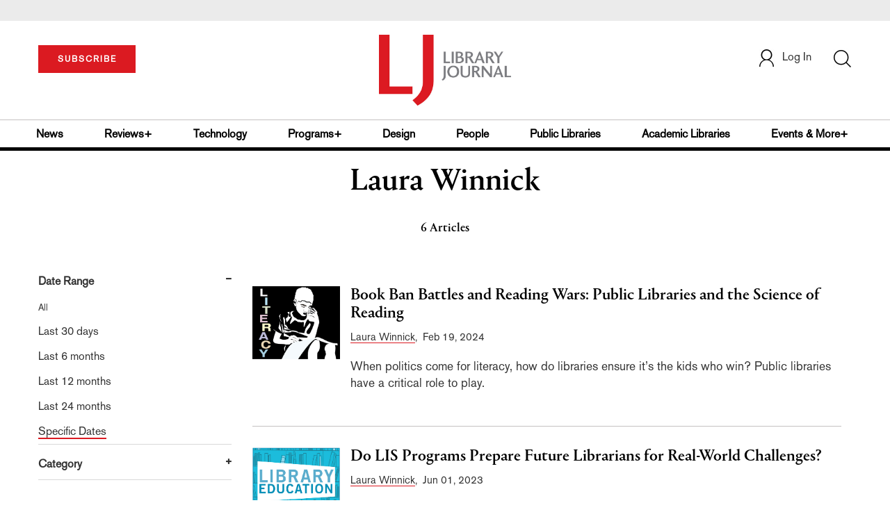

--- FILE ---
content_type: text/html; charset=utf-8
request_url: https://www.google.com/recaptcha/api2/aframe
body_size: -87
content:
<!DOCTYPE HTML><html><head><meta http-equiv="content-type" content="text/html; charset=UTF-8"></head><body><script nonce="2pcJMNBrX-nLeDpsr2V3Xg">/** Anti-fraud and anti-abuse applications only. See google.com/recaptcha */ try{var clients={'sodar':'https://pagead2.googlesyndication.com/pagead/sodar?'};window.addEventListener("message",function(a){try{if(a.source===window.parent){var b=JSON.parse(a.data);var c=clients[b['id']];if(c){var d=document.createElement('img');d.src=c+b['params']+'&rc='+(localStorage.getItem("rc::a")?sessionStorage.getItem("rc::b"):"");window.document.body.appendChild(d);sessionStorage.setItem("rc::e",parseInt(sessionStorage.getItem("rc::e")||0)+1);localStorage.setItem("rc::h",'1769144501523');}}}catch(b){}});window.parent.postMessage("_grecaptcha_ready", "*");}catch(b){}</script></body></html>

--- FILE ---
content_type: application/javascript; charset=utf-8
request_url: https://count.personyze.com/stat-track-log-visit.js.php?fr=77&te=0&sr=7792&ld=1&ur=https%3A%2F%2Fwww.libraryjournal.com%2Fauthor%3Fquery%3DLaura%2520Winnick&rf=&id=-1341272986&si=0&ss=1769144500&nw=3&st=1&ls=1769144500&rs=0&sy=&bh=&hs=0&dg=&ps=1769144500&ev=0_e_1_8192_%2F%2Fwww.libraryjournal.com%2Fauthor%3Fquery%3DLaura%2520Winnick&hu=&ao=&pr=&tm=1769144500&pl=Linux%20x86_64&sc=1280x720x24&th=208031195&ck=y&aj=y&jv=n&fl=-1&sl=-1&mp=-1&cn=y&vl=-1&qt=-1
body_size: 2944
content:
(function(_S_T) { if (_S_T) {_S_T.log_visit(77, 4637121, {"srch_word":"","ref_type":"direct","country_code":"US","country":"United States","region":"OH","city":"Columbus","latitude":39.962501525878906,"longitude":-83.006103515625,"ip":"3.139.94.239","1_vid":4637121,"1_ref_type":"direct","timezone":0,"current_city":"Columbus","current_state":"OH","current_country":"United States"}, 1, null, [[4637121,1,2]], null, [], [], '489', [], [], {"1":{"html":"\n      <div class=\"recommendation-item\">\n        <a href=\"http://www.libraryjournal.com/story/news/beyond-outreach-how-a-bookmobile-supported-mauis-west-coast-community-after-the-fires-climate-crisis\" target=\"_self\" style=\"flex-shrink:0;\">\n          <img src=\"https://www.libraryjournal.com/binaries/content/gallery/Jlibrary/2025/april/climate-crisis/ljapr2025climate_lisa_featured.jpg\" alt=\"Beyond Outreach: How a Bookmobile Supported Maui’s West Coast Community After the Fires | Climate Crisis\">\n        </a>\n        <div class=\"item-content\">\n          <div class=\"item-category\"></div>\n          <a href=\"http://www.libraryjournal.com/story/news/beyond-outreach-how-a-bookmobile-supported-mauis-west-coast-community-after-the-fires-climate-crisis\" target=\"_self\" style=\"color:inherit;text-decoration:none;\">\n            <div class=\"item-title\">Beyond Outreach: How a Bookmobile Supported Maui’s West Coast Community After the Fires | Climate Crisis</div>\n          </a>\n          <div class=\"item-author\">Lisa Peet</div>\n          <div class=\"item-description\">Three weeks after the fire was contained, Jessica Gleason, bookmobile librarian at the Wailuku Public Library, bookmobile driver Michael Tinker, and Lāhainā branch manager Chadde Holbron, hit the road to support Maui’s West Side community.</div>\n        </div>\n      </div>\n      <div class=\"recommendation-item\">\n        <a href=\"https://www.libraryjournal.com/story/We-Must-Try-to-Win-Referenda-2021\" target=\"_self\" style=\"flex-shrink:0;\">\n          <img src=\"https://www.libraryjournal.com/binaries/content/gallery/Jlibrary/2022/february/referenda/ljfeb2022referendafeatured.jpg\" alt=\"We Must Try to Win: Referenda 2021 | Library Journal\">\n        </a>\n        <div class=\"item-content\">\n          <div class=\"item-category\"></div>\n          <a href=\"https://www.libraryjournal.com/story/We-Must-Try-to-Win-Referenda-2021\" target=\"_self\" style=\"color:inherit;text-decoration:none;\">\n            <div class=\"item-title\">We Must Try to Win: Referenda 2021 | Library Journal</div>\n          </a>\n          <div class=\"item-author\">John Chrastka</div>\n          <div class=\"item-description\">The vast majority of 2021 library ballot measures passed, but few were put to a vote, and fewer asked for new funding.</div>\n        </div>\n      </div>\n      <div class=\"recommendation-item\">\n        <a href=\"https://www.libraryjournal.com/story/In-the-Classroom-In-Life-Academic-Librarians-Combat-Misinformation-On-Campus-and-Off\" target=\"_self\" style=\"flex-shrink:0;\">\n          <img src=\"https://www.libraryjournal.com/binaries/content/gallery/Jlibrary/2021/march/misinformation/march2021misinfoslug.jpg\" alt=\"In the Classroom, In Life: Academic Librarians Combat Misinformation On Campus and Off | Library Journal\">\n        </a>\n        <div class=\"item-content\">\n          <div class=\"item-category\"></div>\n          <a href=\"https://www.libraryjournal.com/story/In-the-Classroom-In-Life-Academic-Librarians-Combat-Misinformation-On-Campus-and-Off\" target=\"_self\" style=\"color:inherit;text-decoration:none;\">\n            <div class=\"item-title\">In the Classroom, In Life: Academic Librarians Combat Misinformation On Campus and Off | Library Journal</div>\n          </a>\n          <div class=\"item-author\">Jennifer A. Dixon</div>\n          <div class=\"item-description\">Academic librarians have the tools to help students fight misinformation both in their studies and in their daily lives.</div>\n        </div>\n      </div>\n      <div class=\"recommendation-item\">\n        <a href=\"https://www.libraryjournal.com/story/as-covid-19-threat-grows-libraries-balance-patron-needs-with-staff-safety-and-containment\" target=\"_self\" style=\"flex-shrink:0;\">\n          <img src=\"https://www.libraryjournal.com/binaries/content/gallery/covidhomepagemar18b.jpg\" alt=\"As COVID-19 Threat Grows, Libraries Balance Patron Needs with Staff Safety and Containment | Library Journal\">\n        </a>\n        <div class=\"item-content\">\n          <div class=\"item-category\"></div>\n          <a href=\"https://www.libraryjournal.com/story/as-covid-19-threat-grows-libraries-balance-patron-needs-with-staff-safety-and-containment\" target=\"_self\" style=\"color:inherit;text-decoration:none;\">\n            <div class=\"item-title\">As COVID-19 Threat Grows, Libraries Balance Patron Needs with Staff Safety and Containment | Library Journal</div>\n          </a>\n          <div class=\"item-author\">Erica Freudenberger</div>\n          <div class=\"item-description\">As recommendations to slow the spreadof COVID-19 across the countrybecome common knowledge, public events have been canceled, public schools have closed, and calls for social distancing to flatten the curve have become the norm. But some libraries remaindivided on whether to remain open but suspend public programming, outreach, or meeting room rentals;limit hours;or close entirely.</div>\n        </div>\n      </div>\n      <div class=\"recommendation-item\">\n        <a href=\"https://www.libraryjournal.com/story/nonfiction-sports-writing-china-elizabeth-bishop-obesity-russia-space-travel-xpress-reviews\" target=\"_self\" style=\"flex-shrink:0;\">\n          <img src=\"https://s3.amazonaws.com/ArchiveImages/LJR/2016/09/chinaceo093016-185x300.jpg\" alt=\"Nonfiction: Sports Writing, China, Elizabeth Bishop, Obesity, Russia, Space Travel | Xpress Reviews | Library Journal\">\n        </a>\n        <div class=\"item-content\">\n          <div class=\"item-category\"></div>\n          <a href=\"https://www.libraryjournal.com/story/nonfiction-sports-writing-china-elizabeth-bishop-obesity-russia-space-travel-xpress-reviews\" target=\"_self\" style=\"color:inherit;text-decoration:none;\">\n            <div class=\"item-title\">Nonfiction: Sports Writing, China, Elizabeth Bishop, Obesity, Russia, Space Travel | Xpress Reviews | Library Journal</div>\n          </a>\n          <div class=\"item-author\">LJ Reviews</div>\n          <div class=\"item-description\">Ajayi calls to mind Roxane Gay’s Bad Feminist; recommended for sports nuts; an in-depth look at power in China; for poetry lovers, writers, literature enthusiasts, and fans of Elizabeth Bishop; a new look at obesity; a reinvigorated review of Cold War events; witticisms, pictures, and graphics about astronomy</div>\n        </div>\n      </div>"},"2":{"html":"\n      <div data-style=\"padding:16px; border-bottom:1px solid #ccc; background-color:white;\">\n        <div data-style=\"color:#E74C3C; font-size:12px; text-transform:uppercase; font-weight:600; margin-bottom:4px;\">\n          BOOKLISTS\n        </div>\n        <a href=\"https://www.libraryjournal.com/story/Display-Shelf-Vegan-Cookbooks\" data-personyze-click-target=\"articles URLHASH:6B0F8EF439F31E15A46824E403CA39F5\" target=\"_self\" data-style=\"display:block; color:#000; font-size:18px; font-weight:700; line-height:1.3; text-decoration:none; margin-bottom:4px;\">\n          Display Shelf | Vegan Cookbooks | Library Journal\n        </a>\n        <div data-style=\"font-size:14px; color:#383838; border-bottom:1px solid #E74C3C; display:inline-block; padding-bottom:2px;\">by&nbsp;Melissa DeWild</div>\n      </div>\n      <div data-style=\"padding:16px; border-bottom:1px solid #ccc; background-color:white;\">\n        <div data-style=\"color:#E74C3C; font-size:12px; text-transform:uppercase; font-weight:600; margin-bottom:4px;\">\n          BOOK NEWS\n        </div>\n        <a href=\"https://www.libraryjournal.com/story/Further-Reading-Impeachment-in-Action\" data-personyze-click-target=\"articles URLHASH:1557D38750B9A35BD814829CF4F2145D\" target=\"_self\" data-style=\"display:block; color:#000; font-size:18px; font-weight:700; line-height:1.3; text-decoration:none; margin-bottom:4px;\">\n          Further Reading: Impeachment in Action | Library Journal\n        </a>\n        <div data-style=\"font-size:14px; color:#383838; border-bottom:1px solid #E74C3C; display:inline-block; padding-bottom:2px;\">by&nbsp;Jacob Sherman</div>\n      </div>\n      <div data-style=\"padding:16px; border-bottom:1px solid #ccc; background-color:white;\">\n        <div data-style=\"color:#E74C3C; font-size:12px; text-transform:uppercase; font-weight:600; margin-bottom:4px;\">\n          BOOKLISTS\n        </div>\n        <a href=\"https://www.libraryjournal.com/story/remembering-ruth-bader-ginsburg\" data-personyze-click-target=\"articles URLHASH:C7869CFCF40E7B2427DD78054D831BFD\" target=\"_self\" data-style=\"display:block; color:#000; font-size:18px; font-weight:700; line-height:1.3; text-decoration:none; margin-bottom:4px;\">\n          Remembering Ruth Bader Ginsburg: Readers Advisory | Library Journal\n        </a>\n        <div data-style=\"font-size:14px; color:#383838; border-bottom:1px solid #E74C3C; display:inline-block; padding-bottom:2px;\">by&nbsp;Karl Helicher</div>\n      </div>\n      <div data-style=\"padding:16px; border-bottom:1px solid #ccc; background-color:white;\">\n        <div data-style=\"color:#E74C3C; font-size:12px; text-transform:uppercase; font-weight:600; margin-bottom:4px;\">\n          BOOKLISTS\n        </div>\n        <a href=\"https://www.libraryjournal.com/story/ljx200201protestbox\" data-personyze-click-target=\"articles URLHASH:9E24CA65DE59531DE8DC580DB0C2C746\" target=\"_self\" data-style=\"display:block; color:#000; font-size:18px; font-weight:700; line-height:1.3; text-decoration:none; margin-bottom:4px;\">\n          Powerful Protests! | Fine Arts, Feb. 2020 | Library Journal\n        </a>\n        <div data-style=\"font-size:14px; color:#383838; border-bottom:1px solid #E74C3C; display:inline-block; padding-bottom:2px;\">by&nbsp;LJ Reviews</div>\n      </div>\n      <div data-style=\"padding:16px; border-bottom:1px solid #ccc; background-color:white;\">\n        <div data-style=\"color:#E74C3C; font-size:12px; text-transform:uppercase; font-weight:600; margin-bottom:4px;\">\n          BOOK NEWS\n        </div>\n        <a href=\"https://www.libraryjournal.com/story/ljx200201edpicks\" data-personyze-click-target=\"articles URLHASH:CE81DE44362286D2918A54B8DECAB73D\" target=\"_self\" data-style=\"display:block; color:#000; font-size:18px; font-weight:700; line-height:1.3; text-decoration:none; margin-bottom:4px;\">\n          Seasonal Selections | Editors' Spring Picks 2020 | Library Journal\n        </a>\n        <div data-style=\"font-size:14px; color:#383838; border-bottom:1px solid #E74C3C; display:inline-block; padding-bottom:2px;\">by&nbsp;LJ Reviews</div>\n      </div>\n      <div data-style=\"padding:16px; border-bottom:1px solid #ccc; background-color:white;\">\n        <div data-style=\"color:#E74C3C; font-size:12px; text-transform:uppercase; font-weight:600; margin-bottom:4px;\">\n          BOOKLISTS\n        </div>\n        <a href=\"https://www.libraryjournal.com/story/Making-Digital-Progress-Notable-Government-Documents-2018\" data-personyze-click-target=\"articles URLHASH:28CF1EF3E98C884177D01192E08542DD\" target=\"_self\" data-style=\"display:block; color:#000; font-size:18px; font-weight:700; line-height:1.3; text-decoration:none; margin-bottom:4px;\">\n          Making Digital Progress | Notable Government Documents 2018 | Library Journal\n        </a>\n        <div data-style=\"font-size:14px; color:#383838; border-bottom:1px solid #E74C3C; display:inline-block; padding-bottom:2px;\">by&nbsp;Bryan Fuller</div>\n      </div>"}}, 1769144501, 1, "[\"Collection Development\",\"Library Journal\",\"Junior Library Guild\",\"Journal Junior Library\",\"Library Journal Junior\"]", 489, "", "URLHASH:7433C70EC00BA74BDA9EB96D2A2B980D");}})(window._S_T || window.parent && parent._S_T)